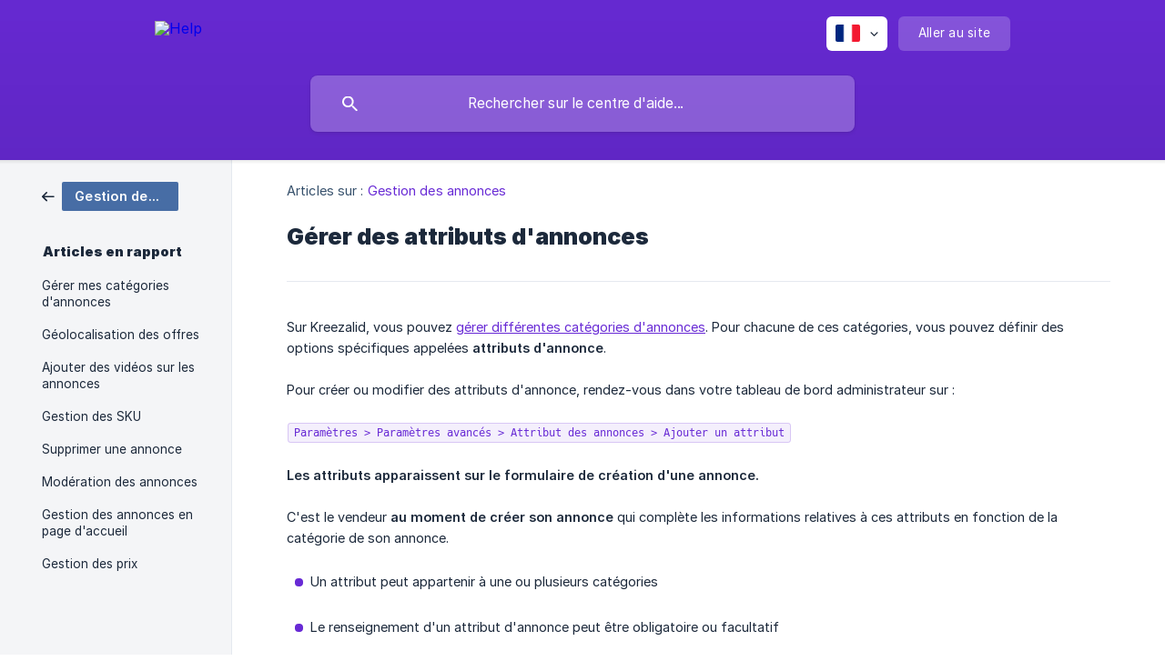

--- FILE ---
content_type: text/html; charset=utf-8
request_url: https://help.kreezalid.com/fr/article/gerer-des-attributs-dannonces-k79x4y/
body_size: 5666
content:
<!DOCTYPE html><html lang="fr" dir="ltr"><head><meta http-equiv="Content-Type" content="text/html; charset=utf-8"><meta name="viewport" content="width=device-width, initial-scale=1"><meta property="og:locale" content="fr"><meta property="og:site_name" content="Help"><meta property="og:type" content="website"><link rel="icon" href="https://image.crisp.chat/avatar/website/6f5f7067-cca9-4750-a858-e3068a62cafc/512/?1767560886628" type="image/png"><link rel="apple-touch-icon" href="https://image.crisp.chat/avatar/website/6f5f7067-cca9-4750-a858-e3068a62cafc/512/?1767560886628" type="image/png"><meta name="msapplication-TileColor" content="#682AD5"><meta name="msapplication-TileImage" content="https://image.crisp.chat/avatar/website/6f5f7067-cca9-4750-a858-e3068a62cafc/512/?1767560886628"><style type="text/css">*::selection {
  background: rgba(104, 42, 213, .2);
}

.csh-theme-background-color-default {
  background-color: #682AD5;
}

.csh-theme-background-color-light {
  background-color: #F4F5F7;
}

.csh-theme-background-color-light-alpha {
  background-color: rgba(244, 245, 247, .4);
}

.csh-button.csh-button-accent {
  background-color: #682AD5;
}

.csh-article .csh-article-content article a {
  color: #682AD5;
}

.csh-article .csh-article-content article .csh-markdown.csh-markdown-title.csh-markdown-title-h1 {
  border-color: #682AD5;
}

.csh-article .csh-article-content article .csh-markdown.csh-markdown-code.csh-markdown-code-inline {
  background: rgba(104, 42, 213, .075);
  border-color: rgba(104, 42, 213, .2);
  color: #682AD5;
}

.csh-article .csh-article-content article .csh-markdown.csh-markdown-list .csh-markdown-list-item:before {
  background: #682AD5;
}</style><title>Gérer des attributs d'annonces
 | Help</title><script type="text/javascript">window.$crisp = [];

CRISP_WEBSITE_ID = "6f5f7067-cca9-4750-a858-e3068a62cafc";

CRISP_RUNTIME_CONFIG = {
  locale : "fr"
};

(function(){d=document;s=d.createElement("script");s.src="https://client.crisp.chat/l.js";s.async=1;d.getElementsByTagName("head")[0].appendChild(s);})();
</script><!-- Google tag (gtag.js) -->
<script async src="https://www.googletagmanager.com/gtag/js?id=G-80P8R22H0G"></script>
<script>
  window.dataLayer = window.dataLayer || [];
  function gtag(){dataLayer.push(arguments);}
  gtag('js', new Date());

  gtag('config', 'G-80P8R22H0G');
</script>

<style>
footer .csh-footer-ask .csh-button-icon-email { display:none !important; }
.csh-footer-ask-text-label { display:none !important; }
</style><meta name="description" content="Pour chaque catégorie d'annonce, vous pourrez définir une ou plusieurs caractéristiques qui donnent la description du produits. Ces caractéristqiues sont..."><meta property="og:title" content="Gérer des attributs d'annonces"><meta property="og:description" content="Pour chaque catégorie d'annonce, vous pourrez définir une ou plusieurs caractéristiques qui donnent la description du produits. Ces caractéristqiues sont..."><meta property="og:url" content="https://help.kreezalid.com/fr/article/gerer-des-attributs-dannonces-k79x4y/"><link rel="canonical" href="https://help.kreezalid.com/fr/article/gerer-des-attributs-dannonces-k79x4y/"><link rel="stylesheet" href="https://static.crisp.help/stylesheets/libs/libs.min.css?cab684e1a7bb62be3262de4a4981867d5" type="text/css"/><link rel="stylesheet" href="https://static.crisp.help/stylesheets/site/common/common.min.css?cb2eaf9866345a2d605e060f8c0501802" type="text/css"/><link rel="stylesheet" href="https://static.crisp.help/stylesheets/site/article/article.min.css?c92f425829625ea78e33cbec6e4f0b6f0" type="text/css"/><script src="https://static.crisp.help/javascripts/libs/libs.min.js?cc65891880bdd167ff8283d9cce758f89" type="text/javascript"></script><script src="https://static.crisp.help/javascripts/site/common/common.min.js?c5f0f134299f2d0db933944eddeb077a8" type="text/javascript"></script><script src="https://static.crisp.help/javascripts/site/article/article.min.js?c241500dab9546fd730c9f061251c784e" type="text/javascript"></script></head><body><header role="banner"><div class="csh-wrapper"><div class="csh-header-main"><a href="/fr/" role="none" class="csh-header-main-logo"><img src="https://storage.crisp.chat/users/helpdesk/website/ca5bb4e1bab89000/logo-kreezalid-blanc_kl4mfy.png" alt="Help"></a><div role="none" class="csh-header-main-actions"><div data-expanded="false" role="none" onclick="CrispHelpdeskCommon.toggle_language()" class="csh-header-main-actions-locale"><div class="csh-header-main-actions-locale-current"><span data-country="fr" class="csh-flag"><span class="csh-flag-image"></span></span></div><ul><li><a href="/en/" data-current="false" role="none" class="csh-font-sans-regular"><span data-country="gb" class="csh-flag"><span class="csh-flag-image"></span></span>English</a></li><li><a href="/fr/" data-current="true" role="none" class="csh-font-sans-medium"><span data-country="fr" class="csh-flag"><span class="csh-flag-image"></span></span>French</a></li></ul></div><a href="https://kreezalid.com/" target="_blank" rel="noopener noreferrer" role="none" class="csh-header-main-actions-website"><span class="csh-header-main-actions-website-itself csh-font-sans-regular">Aller au site</span></a></div><span class="csh-clear"></span></div><form action="/fr/includes/search/" role="search" onsubmit="return false" data-target-suggest="/fr/includes/suggest/" data-target-report="/fr/includes/report/" data-has-emphasis="false" data-has-focus="false" data-expanded="false" data-pending="false" class="csh-header-search"><span class="csh-header-search-field"><input type="search" name="search_query" autocomplete="off" autocorrect="off" autocapitalize="off" maxlength="100" placeholder="Rechercher sur le centre d'aide..." aria-label="Rechercher sur le centre d'aide..." role="searchbox" onfocus="CrispHelpdeskCommon.toggle_search_focus(true)" onblur="CrispHelpdeskCommon.toggle_search_focus(false)" onkeydown="CrispHelpdeskCommon.key_search_field(event)" onkeyup="CrispHelpdeskCommon.type_search_field(this)" onsearch="CrispHelpdeskCommon.search_search_field(this)" class="csh-font-sans-regular"><span class="csh-header-search-field-autocomplete csh-font-sans-regular"></span><span class="csh-header-search-field-ruler"><span class="csh-header-search-field-ruler-text csh-font-sans-semibold"></span></span></span><div class="csh-header-search-results"></div></form></div><div data-tile="default" data-has-banner="false" class="csh-header-background csh-theme-background-color-default"></div></header><div id="body" class="csh-theme-background-color-light csh-body-full"><div class="csh-wrapper csh-wrapper-full csh-wrapper-large"><div class="csh-article"><aside role="complementary"><div class="csh-aside"><div class="csh-article-category csh-navigation"><a href="/fr/category/gestion-des-annonces-1c7nukm/" role="link" class="csh-navigation-back csh-navigation-back-item"><span data-has-category="true" class="csh-category-badge csh-font-sans-medium">Gestion des annonces</span></a></div><p class="csh-aside-title csh-text-wrap csh-font-sans-bold">Articles en rapport</p><ul role="list"><li role="listitem"><a href="/fr/article/gerer-mes-categories-dannonces-rj1zma/" role="link" class="csh-aside-spaced csh-text-wrap csh-font-sans-regular">Gérer mes catégories d'annonces</a></li><li role="listitem"><a href="/fr/article/geolocalisation-des-offres-686hsz/" role="link" class="csh-aside-spaced csh-text-wrap csh-font-sans-regular">Géolocalisation des offres</a></li><li role="listitem"><a href="/fr/article/ajouter-des-videos-sur-les-annonces-r8rb3k/" role="link" class="csh-aside-spaced csh-text-wrap csh-font-sans-regular">Ajouter des vidéos sur les annonces</a></li><li role="listitem"><a href="/fr/article/gestion-des-sku-26in0t/" role="link" class="csh-aside-spaced csh-text-wrap csh-font-sans-regular">Gestion des SKU</a></li><li role="listitem"><a href="/fr/article/supprimer-une-annonce-gcrzb8/" role="link" class="csh-aside-spaced csh-text-wrap csh-font-sans-regular">Supprimer une annonce</a></li><li role="listitem"><a href="/fr/article/moderation-des-annonces-1e6ou3w/" role="link" class="csh-aside-spaced csh-text-wrap csh-font-sans-regular">Modération des annonces</a></li><li role="listitem"><a href="/fr/article/gestion-des-annonces-en-page-daccueil-8bmhbl/" role="link" class="csh-aside-spaced csh-text-wrap csh-font-sans-regular">Gestion des annonces en page d'accueil</a></li><li role="listitem"><a href="/fr/article/gestion-des-prix-1d6zu1z/" role="link" class="csh-aside-spaced csh-text-wrap csh-font-sans-regular">Gestion des prix</a></li></ul></div></aside><div role="main" class="csh-article-content csh-article-content-split"><div class="csh-article-content-wrap"><article class="csh-text-wrap"><div role="heading" class="csh-article-content-header"><div class="csh-article-content-header-metas"><div class="csh-article-content-header-metas-category csh-font-sans-regular">Articles sur :<span> </span><a href="/fr/category/gestion-des-annonces-1c7nukm/" role="link">Gestion des annonces</a></div></div><h1 class="csh-font-sans-bold">Gérer des attributs d'annonces</h1></div><div role="article" class="csh-article-content-text csh-article-content-text-large"><p><span>Sur Kreezalid, vous pouvez </span><a class="csh-markdown csh-markdown-link csh-markdown-link-text" rel="noopener noreferrer" target="_blank" href="https://help.kreezalid.com/fr/article/gerer-mes-categories-dannonces-rj1zma/"><span>gérer différentes catégories d'annonces</span></a><span>. Pour chacune de ces catégories, vous pouvez définir des options spécifiques appelées </span><b><strong style="white-space:pre-wrap" class="csh-markdown csh-markdown-bold csh-font-sans-medium">attributs d'annonce</strong></b><span>.</span></p><p><br></p><p><span>Pour créer ou modifier des attributs d'annonce, rendez-vous dans votre tableau de bord administrateur sur :</span></p><p><br></p><p><code spellcheck="false"><span class="csh-markdown csh-markdown-code csh-markdown-code-inline csh-font-code-regular">Paramètres &gt; Paramètres avancés &gt; Attribut des annonces &gt; Ajouter un attribut</span></code></p><p><br></p><p><b><strong style="white-space:pre-wrap" class="csh-markdown csh-markdown-bold csh-font-sans-medium">Les attributs apparaissent sur le formulaire de création d'une annonce.</strong></b></p><p><br></p><p><span>C'est le vendeur </span><b><strong style="white-space:pre-wrap" class="csh-markdown csh-markdown-bold csh-font-sans-medium">au moment de créer son annonce</strong></b><span> qui complète les informations relatives à ces attributs en fonction de la catégorie de son annonce.</span></p><p><br></p><ul class="csh-markdown csh-markdown-list csh-markdown-list-unordered"><li value="1" class="csh-markdown csh-markdown-list-item"><span>Un attribut peut appartenir à une ou plusieurs catégories</span></li></ul><p><br></p><ul class="csh-markdown csh-markdown-list csh-markdown-list-unordered"><li value="1" class="csh-markdown csh-markdown-list-item"><span>Le renseignement d'un attribut d'annonce peut être obligatoire ou facultatif</span></li></ul><p><br></p><ul class="csh-markdown csh-markdown-list csh-markdown-list-unordered"><li value="1" class="csh-markdown csh-markdown-list-item"><span>Un attribut peut être utilisé comme filtres dans les résultats de recherche</span></li></ul><p><br></p><ul class="csh-markdown csh-markdown-list csh-markdown-list-unordered"><li value="1" class="csh-markdown csh-markdown-list-item"><span>Les attributs doivent être définis selon des critères pertinents pour la recherche </span></li></ul><p><br></p><ul class="csh-markdown csh-markdown-list csh-markdown-list-unordered"><li value="1" class="csh-markdown csh-markdown-list-item"><span>Un attribut peut avoir plusieurs formes :</span></li></ul><p><br></p><ul class="csh-markdown csh-markdown-list csh-markdown-list-unordered"><li value="1" class="csh-markdown csh-markdown-list-item"><span>Champ de type texte</span></li><li value="2" class="csh-markdown csh-markdown-list-item"><span>Liste de choix (avec des options que vous définissez au préalable et parmi lesquelles le vendeur devra choisir) )</span></li><li value="3" class="csh-markdown csh-markdown-list-item"><span>Question de type Oui/Non</span></li><li value="4" class="csh-markdown csh-markdown-list-item"><span>Date</span></li><li value="5" class="csh-markdown csh-markdown-list-item"><span>Cases à cocher (avec des options que vous définissez au préalable et parmi lesquelles le vendeur devra choisir)</span></li><li value="6" class="csh-markdown csh-markdown-list-item"><span>Nombre</span></li><li value="7" class="csh-markdown csh-markdown-list-item"><span>Lien</span></li><li value="8" class="csh-markdown csh-markdown-list-item"><span>Prix</span></li></ul><p><span> </span></p><p><span class="csh-markdown csh-markdown-image"><img src="https://cdn.kreezalid.com/kreezalid/files/5/attributs_couleur.jpg" alt="" loading="lazy"></span></p><p><br></p><p><br></p><p><b><strong style="white-space:pre-wrap" class="csh-markdown csh-markdown-bold csh-font-sans-medium">Attention</strong></b><span>, pour apparaitre sur le formulaire de création d'annonce, l'attribut doit être relié à </span><b><strong style="white-space:pre-wrap" class="csh-markdown csh-markdown-bold csh-font-sans-medium">au moins une catégorie d'annonce</strong></b><span> :</span></p><p><br></p><p><span class="csh-markdown csh-markdown-image"><img src="https://cdn.kreezalid.com/kreezalid/files/2/gerer_attributs_annonces_marketplace_kreezalid.png" alt="" loading="lazy"></span></p><p><br></p><h2 onclick="CrispHelpdeskCommon.go_to_anchor(this)" id="2-affichage-des-attributs-dannonces" class="csh-markdown csh-markdown-title csh-markdown-title-h2 csh-font-sans-semibold"><span>Affichage des attributs d'annonces</span></h2><p><br></p><p><span>Les attributs d'annonces sont affichés sur la page d'une annonce.</span></p><p><br></p><p><b><strong style="white-space:pre-wrap" class="csh-markdown csh-markdown-bold csh-font-sans-medium">Exemple d'affichage d'attributs sur une annonce :</strong></b></p><p><br></p><p><span class="csh-markdown csh-markdown-image"><img src="https://cdn.kreezalid.com/kreezalid/files/2/attributs_annonce.jpg" alt="" loading="lazy"></span></p><p><br></p><h2 onclick="CrispHelpdeskCommon.go_to_anchor(this)" id="2-modifier-lapparence-des-attributs-dannonces" class="csh-markdown csh-markdown-title csh-markdown-title-h2 csh-font-sans-semibold"><span>Modifier l'apparence des attributs d'annonces</span></h2><p><br></p><p><span>Vous pouvez modifier le mode d'affichages des attributs d'annonce sur la page d'une annonce, selon deux méthodes :</span></p><p><br></p><p><b><strong style="white-space:pre-wrap" class="csh-markdown csh-markdown-bold csh-font-sans-medium">1. Sans code</strong></b><span>, en utilisant des un des designs prédéfinis (appelés "Preset") disponible dans votre tableau de bord dans </span><code spellcheck="false"><span class="csh-markdown csh-markdown-code csh-markdown-code-inline csh-font-code-regular">Thème / Général / Grille</span></code><span> :</span></p><p><br></p><p><span class="csh-markdown csh-markdown-image"><img src="https://cdn.kreezalid.com/kreezalid/files/2/capture_d_ecran_2020_03_20_a_19_36_32.png" alt="" loading="lazy"></span></p><p><br></p><p><span>Depuis cette interface vous pouvez choisir entre 3 modes d'affichage différents.</span></p><p><br></p><p><b><strong style="white-space:pre-wrap" class="csh-markdown csh-markdown-bold csh-font-sans-medium">2. Avec du code</strong></b><span>, en utilisant vos propres règles de style CSS. Tous les attributs, utilisateurs ou d'annonces, possèdent une class CSS qui leur est propre :</span></p><p><br></p><p><span class="csh-markdown csh-markdown-image"><img src="https://cdn.kreezalid.com/kreezalid/files/2/attribut_annonce_class.jpg" alt="" loading="lazy"></span></p><p><br></p><p><span>Vous pouvez en apprendre plus sur la façon de modifier le code de votre thème et identifier les class CSS de chaque élément avec cet article : </span><a class="csh-markdown csh-markdown-link csh-markdown-link-text" target="_self" href="/fr/article/modifier-le-code-de-mon-theme-ex6c3p/"><span>Modifier le code de mon thème</span></a></p><p><br></p><span class="csh-markdown csh-markdown-line csh-article-content-separate csh-article-content-separate-top"></span><p class="csh-article-content-updated csh-text-wrap csh-font-sans-light">Mis à jour le : 02/05/2023</p><span class="csh-markdown csh-markdown-line csh-article-content-separate csh-article-content-separate-bottom"></span></div></article><section data-has-answer="false" role="none" class="csh-article-rate"><div class="csh-article-rate-ask csh-text-wrap"><p class="csh-article-rate-title csh-font-sans-medium">Cet article a-t-il répondu à vos questions ?</p><ul><li><a href="#" role="button" aria-label="Oui" onclick="CrispHelpdeskArticle.answer_feedback(true); return false;" class="csh-button csh-button-grey csh-button-small csh-font-sans-medium">Oui</a></li><li><a href="#" role="button" aria-label="Non" onclick="CrispHelpdeskArticle.answer_feedback(false); return false;" class="csh-button csh-button-grey csh-button-small csh-font-sans-medium">Non</a></li></ul></div><div data-is-open="false" class="csh-article-rate-feedback-wrap"><div data-had-error="false" class="csh-article-rate-feedback-container"><form action="https://help.kreezalid.com/fr/article/gerer-des-attributs-dannonces-k79x4y/feedback/" method="post" onsubmit="CrispHelpdeskArticle.send_feedback_comment(this); return false;" data-is-locked="false" class="csh-article-rate-feedback"><p class="csh-article-rate-feedback-title csh-font-sans-bold">Partagez vos commentaires</p><textarea name="feedback_comment" cols="1" rows="1" maxlength="200" placeholder="Expliquez brièvement ce que vous pensez de cet article.
Nous pourrions revenir vers vous." onkeyup="CrispHelpdeskArticle.type_feedback_comment(event)" class="csh-article-rate-feedback-field csh-font-sans-regular"></textarea><div class="csh-article-rate-feedback-actions"><button type="submit" role="button" aria-label="Envoyer mon retour" data-action="send" class="csh-button csh-button-accent csh-font-sans-medium">Envoyer mon retour</button><a href="#" role="button" aria-label="Annuler" onclick="CrispHelpdeskArticle.cancel_feedback_comment(); return false;" data-action="cancel" class="csh-button csh-button-grey csh-font-sans-medium">Annuler</a></div></form></div></div><div data-is-satisfied="true" class="csh-article-rate-thanks"><p class="csh-article-rate-title csh-article-rate-thanks-title csh-font-sans-semibold">Merci !</p><div class="csh-article-rate-thanks-smiley csh-article-rate-thanks-smiley-satisfied"><span data-size="large" data-name="blushing" class="csh-smiley"></span></div><div class="csh-article-rate-thanks-smiley csh-article-rate-thanks-smiley-dissatisfied"><span data-size="large" data-name="thumbs-up" class="csh-smiley"></span></div></div></section></div></div></div></div></div><footer role="contentinfo"><div class="csh-footer-ask"><div class="csh-wrapper"><div class="csh-footer-ask-text"><p class="csh-footer-ask-text-title csh-text-wrap csh-font-sans-bold">Vous ne trouvez pas ce que vous cherchez ?</p><p class="csh-footer-ask-text-label csh-text-wrap csh-font-sans-regular">Discutez avec nous ou envoyez-nous un email.</p></div><ul class="csh-footer-ask-buttons"><li><a aria-label="Discuter avec nous" href="#" role="button" onclick="CrispHelpdeskCommon.open_chatbox(); return false;" class="csh-button csh-button-accent csh-button-icon-chat csh-button-has-left-icon csh-font-sans-regular">Discuter avec nous</a></li><li><a aria-label="Envoyer un email" href="mailto:support@kreezalid.com" role="button" class="csh-button csh-button-accent csh-button-icon-email csh-button-has-left-icon csh-font-sans-regular">Envoyer un email</a></li></ul></div></div><div class="csh-footer-copyright csh-footer-copyright-separated"><div class="csh-wrapper"><span class="csh-footer-copyright-brand"><span class="csh-font-sans-regular">© 2026</span><img src="https://storage.crisp.chat/users/helpdesk/website/ca5bb4e1bab89000/logo-kreezalid-noir_190k42j.png" alt="Help"></span></div></div></footer></body></html>